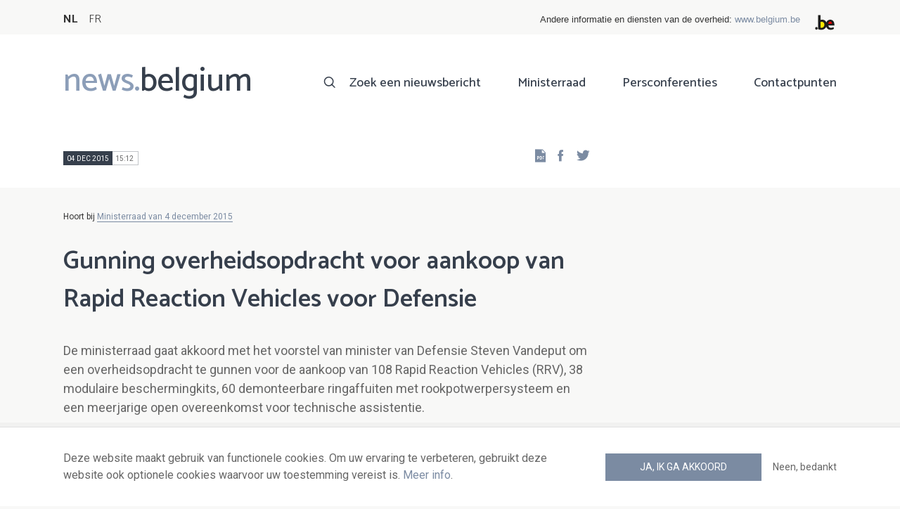

--- FILE ---
content_type: image/svg+xml
request_url: https://news.belgium.be/modules/custom/press_center_general/assets/images/federalheader_logo.svg
body_size: 710
content:
<?xml version="1.0" encoding="utf-8"?>
<!-- Generator: Adobe Illustrator 22.1.0, SVG Export Plug-In . SVG Version: 6.00 Build 0)  -->
<svg version="1.1" id="Calque_1" xmlns="http://www.w3.org/2000/svg" xmlns:xlink="http://www.w3.org/1999/xlink" x="0px" y="0px"
	 viewBox="0 0 1024 768" style="enable-background:new 0 0 1024 768;" xml:space="preserve">
<style type="text/css">
	.st0{fill:#1D1D1B;}
	.st1{fill:#FFE900;stroke:#FFE900;}
	.st2{fill:#F60000;stroke:#F60000;}
</style>
<path fill="#1D1D1B" class="st0" d="M155.4,672.2c-30,0-53.9-23.8-53.9-54.6c0-31.5,23.9-55.4,53.9-55.4c29.2,0,53.1,23.8,53.1,55.4
	C208.5,648.3,184.7,672.2,155.4,672.2z"/>
<path fill="#1D1D1B" class="st0" d="M924,466.8c0-124.4-71.1-206.5-179.4-206.5c-78.6,0-135.2,44.9-162.9,110.2c-30.4-73.7-101.1-110.2-175.6-110.2
	c-29.6,0-54.2,5.1-77.8,11.9V70.7H226.7v578.9c33,18.6,77.9,28.8,132,28.8c95.4,0,179.6-45,217.5-124.9
	c24.6,70.9,83.6,124.9,185.4,124.9c47.4,0,100.7-12.7,145.6-44l-24.5-65.1c-34.7,18.6-66,27.9-104.1,27.9
	c-61.8,0-110.9-41.5-112.6-100.7H924C924,483.7,924,473.5,924,466.8z"/>
<path fill="#FFE900" stroke="#FFE900" class="st1" d="M495.8,463.4c0,74.5-49.9,132-117.6,132c-20.3,0-34.7-2.5-49.9-7.6V358.4c14.4-5.9,31.3-12.7,56.7-12.7
	C454.3,345.7,495.8,400.8,495.8,463.4z"/>
<path fill="#F60000" stroke="#F60000" class="st2" d="M819.1,424.4H663.4c0-44,29.6-88,78.7-88C793.7,336.4,817.4,381.3,819.1,424.4z"/>
</svg>
